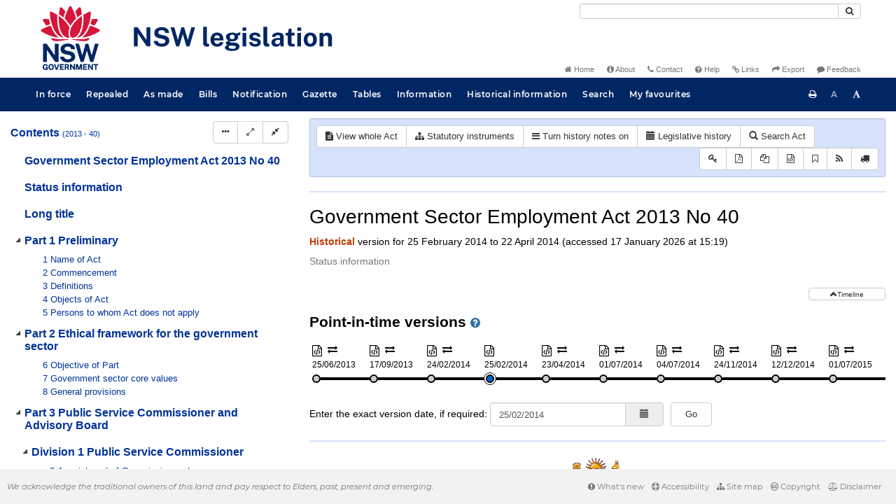

--- FILE ---
content_type: image/svg+xml
request_url: https://legislation.nsw.gov.au/images/logo.svg
body_size: 19275
content:
<?xml version="1.0" encoding="UTF-8" standalone="no"?>
<svg
   width="100%"
   height="100%"
   viewBox="0 0 1146 250"
   version="1.1"
   xml:space="preserve"
   style="fill-rule:evenodd;clip-rule:evenodd;stroke-linejoin:round;stroke-miterlimit:1.41421;"
   id="svg125"
   xmlns="http://www.w3.org/2000/svg"
   xmlns:svg="http://www.w3.org/2000/svg"><defs
   id="defs129" />
    <g
   transform="matrix(4.16667,0,0,4.16667,129.167,12.5)"
   id="g123">
        
        
        
        
        
        
        
        
        
        
        
        
        
        
        
        
        
        
        
        
        
        
        
        
        
        
        
        
    <g
   style="fill:none"
   id="g1583"
   transform="matrix(0.19959168,0,0,0.19959168,-22.760235,-0.73714288)"><path
     fill-rule="evenodd"
     clip-rule="evenodd"
     d="m 24.2079,270.207 h -5.033 -0.0124 v -4.277 l 11.1497,0.054 v 13.676 h -4.2315 v -2.491 c -0.2658,0.278 -0.5523,0.556 -0.8596,0.833 -0.6727,0.585 -1.4908,1.07 -2.4334,1.434 -0.9593,0.373 -2.1427,0.564 -3.5131,0.564 -2.3296,0 -4.3851,-0.539 -6.1084,-1.6 -1.7275,-1.065 -3.0729,-2.594 -4.00726,-4.538 -0.92603,-1.927 -1.39527,-4.231 -1.39527,-6.85 0,-2.657 0.49416,-4.994 1.47001,-6.946 0.97172,-1.96 2.36282,-3.498 4.13182,-4.571 1.769,-1.065 3.8494,-1.604 6.1832,-1.604 1.5157,0 2.9151,0.245 4.1567,0.725 1.2541,0.485 2.3587,1.157 3.2722,1.985 0.9302,0.838 1.6652,1.795 2.1926,2.852 0.5274,1.048 0.818,2.167 0.872,3.319 l 0.0208,0.435 h -6.0378 l -0.0623,-0.339 c -0.1329,-0.713 -0.407,-1.38 -0.8139,-1.981 -0.3987,-0.593 -0.9178,-1.078 -1.5365,-1.43 -0.6146,-0.352 -1.3454,-0.531 -2.1759,-0.531 -1.005,0 -1.931,0.261 -2.7407,0.775 -0.8056,0.51 -1.4576,1.351 -1.9351,2.495 -0.4859,1.169 -0.7309,2.74 -0.7309,4.679 0,1.579 0.162,2.897 0.4817,3.925 0.3114,1.011 0.7392,1.819 1.2665,2.403 0.5233,0.581 1.1171,0.991 1.7732,1.219 0.6644,0.244 1.3662,0.369 2.0887,0.369 0.6686,0 1.2707,-0.112 1.7898,-0.328 0.5232,-0.224 0.98,-0.514 1.3537,-0.866 0.3779,-0.356 0.6769,-0.746 0.8845,-1.152 0.216,-0.41 0.3488,-0.816 0.3987,-1.21 z m 20.8779,-16.312 c 2.3545,0 4.4349,0.534 6.179,1.587 1.7524,1.061 3.1311,2.59 4.0861,4.546 0.9468,1.935 1.4285,4.281 1.4285,6.967 0,2.648 -0.4734,4.969 -1.4119,6.9 -0.9467,1.948 -2.3171,3.469 -4.0736,4.521 -1.7441,1.053 -3.837,1.583 -6.2123,1.583 -2.396,0 -4.5014,-0.534 -6.2537,-1.583 -1.7524,-1.044 -3.1352,-2.557 -4.0986,-4.505 -0.9468,-1.927 -1.4285,-4.252 -1.4285,-6.912 0,-2.673 0.4858,-5.015 1.4492,-6.954 0.9676,-1.956 2.3545,-3.486 4.1194,-4.551 1.7648,-1.061 3.8536,-1.599 6.2164,-1.599 z m 0,21.185 c 1.117,0 2.0929,-0.265 2.8985,-0.787 0.8014,-0.523 1.4326,-1.372 1.8811,-2.516 0.4526,-1.185 0.6852,-2.772 0.6852,-4.712 0,-1.993 -0.2367,-3.618 -0.6977,-4.832 -0.4443,-1.181 -1.0796,-2.056 -1.8852,-2.603 -0.8139,-0.543 -1.7815,-0.82 -2.8778,-0.82 -1.1004,0 -2.0721,0.277 -2.886,0.82 -0.8098,0.543 -1.4534,1.422 -1.906,2.611 -0.4693,1.223 -0.706,2.843 -0.706,4.82 0,1.944 0.2367,3.531 0.7018,4.712 0.4526,1.148 1.0921,1.997 1.9019,2.515 0.8097,0.527 1.7814,0.792 2.8902,0.792 z m 23.7641,-2.93 -6.1624,-17.829 h -5.5977 l 8.654,25.251 h 6.1957 l 8.7287,-25.251 h -5.606 z m 30.3116,-2.827 H 88.8631 v 5.206 l 12.0429,0.016 v 5.027 H 83.1035 v -25.251 h 17.6315 l -0.016,4.99 H 88.8922 v 5.089 h 10.2693 z m 22.4825,-1.529 c 0.685,-0.613 1.246,-1.401 1.678,-2.341 0.419,-0.933 0.635,-2.081 0.635,-3.419 0,-1.497 -0.311,-2.835 -0.93,-3.983 -0.619,-1.169 -1.599,-2.093 -2.919,-2.756 -1.3,-0.647 -2.973,-0.974 -4.975,-0.974 h -10.738 v 25.243 h 5.759 v -9.404 h 4.24 l 3.991,9.404 h 6.046 l -4.651,-10.456 c 0.673,-0.357 1.3,-0.8 1.864,-1.314 z m -3.513,-5.64 c 0,0.999 -0.336,1.79 -1.025,2.428 -0.69,0.63 -1.649,0.949 -2.857,0.949 h -4.095 v -6.606 h 4.456 c 1.038,0 1.873,0.286 2.545,0.875 0.657,0.576 0.976,1.347 0.976,2.354 z m 15.159,-7.833 10.527,15.23 v -15.23 h 5.776 v 25.251 h -5.086 l -10.98,-15.86 v 15.86 h -5.759 v -25.251 z m 33.949,16.461 -5.29,-16.461 h -7.894 v 25.251 h 5.809 v -16.266 l 5.124,16.266 h 4.485 l 5.162,-16.357 v 16.357 h 5.826 v -25.251 h -7.878 z m 33.727,-1.459 h -10.298 v 5.206 l 12.046,0.016 v 5.027 h -17.806 v -25.251 h 17.636 l -0.021,4.99 h -11.818 v 5.089 h 10.261 z m 21.494,0.228 -10.523,-15.23 h -5.527 v 25.251 h 5.756 v -15.86 l 10.979,15.86 h 5.087 v -25.251 h -5.772 z m 15.586,-10.004 h -7.388 v -5.226 h 20.402 v 5.226 h -7.217 v 20.025 h -5.797 z"
     fill="#002664"
     id="path1532" /><path
     fill-rule="evenodd"
     clip-rule="evenodd"
     d="m 146.699,209.236 c -1.482,-2.395 -3.717,-4.571 -6.64,-6.465 -2.919,-1.894 -6.897,-3.34 -11.81,-4.297 l -13.678,-2.814 c -4.132,-0.891 -6.981,-2.043 -8.468,-3.419 -1.449,-1.343 -2.184,-3.129 -2.184,-5.309 0,-1.388 0.316,-2.652 0.943,-3.759 0.623,-1.111 1.528,-2.093 2.687,-2.922 1.166,-0.828 2.616,-1.483 4.306,-1.943 1.711,-0.469 3.633,-0.705 5.714,-0.705 2.74,0 5.211,0.361 7.346,1.078 2.109,0.713 3.857,1.881 5.194,3.481 1.338,1.6 2.16,3.775 2.442,6.465 l 0.038,0.373 h 16.971 l -0.008,-0.427 c -0.075,-4.575 -1.371,-8.773 -3.85,-12.474 -2.483,-3.705 -6.141,-6.681 -10.879,-8.852 -4.726,-2.164 -10.623,-3.262 -17.528,-3.262 -5.801,0 -11.117,1.011 -15.805,3.009 -4.7007,2.002 -8.4754,4.89 -11.212,8.587 -2.749,3.717 -4.1193,8.164 -4.0778,13.224 0.1121,6.175 1.9891,11.186 5.5769,14.903 3.5754,3.697 8.4759,6.158 14.5669,7.306 l 13.795,2.81 c 2.529,0.502 4.825,1.16 6.823,1.96 1.96,0.784 3.525,1.803 4.651,3.03 1.1,1.197 1.657,2.772 1.657,4.67 0,2.114 -0.694,3.9 -2.06,5.301 -1.4,1.434 -3.301,2.515 -5.643,3.224 -2.388,0.721 -5.058,1.086 -7.936,1.086 -2.807,0 -5.394,-0.435 -7.686,-1.297 -2.28,-0.85 -4.194,-2.093 -5.689,-3.693 -1.491,-1.591 -2.513,-3.585 -3.04,-5.918 l -0.075,-0.327 H 83.8457 l 0.0457,0.46 c 0.4069,4.045 1.6652,7.629 3.7373,10.659 2.068,3.009 4.7173,5.545 7.8733,7.551 3.1476,1.993 6.677,3.514 10.494,4.513 3.807,0.994 7.744,1.5 11.693,1.5 6.466,0 12.2,-1.019 17.046,-3.034 4.867,-2.022 8.717,-4.807 11.449,-8.276 2.753,-3.493 4.148,-7.476 4.148,-11.848 0,-2.064 -0.232,-4.36 -0.697,-6.822 -0.478,-2.482 -1.466,-4.948 -2.936,-7.327 z M 25.9368,191.763 62.8532,245.075 H 77.8689 V 165.351 H 61.0717 v 51.282 L 25.7541,165.53 25.6295,165.351 H 9.18945 v 79.724 H 25.9368 Z m 196.6372,24.577 14.388,-50.987 h 16.457 l -23.587,79.724 h -13.367 l -14.554,-50.469 -14.659,50.469 h -13.147 l -23.533,-79.724 h 16.511 l 14.384,50.979 14.389,-50.979 h 12.167 z"
     fill="#002664"
     id="path1534" /><path
     d="m 122.291,145.572 c -19.75,-2.424 -38.9345,3.904 -72.6908,-5.263 -3.4466,-0.937 -4.7173,2.694 -2.8528,5.736 9.0692,14.803 54.8806,3.203 75.6346,1.065 0.906,-0.095 0.814,-1.426 -0.091,-1.538 z"
     fill="#d7153a"
     id="path1536" /><path
     d="m 208.735,140.309 c -33.756,9.167 -52.941,2.839 -72.691,5.263 -0.905,0.112 -1,1.447 -0.091,1.538 20.759,2.138 66.566,13.738 75.635,-1.065 1.864,-3.042 0.594,-6.673 -2.853,-5.736 z"
     fill="#d7153a"
     id="path1538" /><path
     d="M 59.8819,119.132 C 53.0177,109.074 47.4076,97.8218 43.064,85.4429 29.9626,89.268 16.554,94.7882 2.90445,102.012 c -1.76484,0.932 -2.8486683,2.681 -2.90265176,4.67 -0.04983084,1.99 0.93848076,3.788 2.65349176,4.812 26.43111,15.802 52.27261,24.841 76.93051,26.933 -7.3417,-4.475 -14.073,-11.044 -19.7039,-19.295 z"
     fill="#d7153a"
     id="path1540" /><path
     d="m 23.0586,85.5128 c 6.0461,-2.4161 12.0383,-4.4883 17.9765,-6.233 -2.1261,-6.8961 -3.8702,-14.1195 -5.2489,-21.658 -6.8268,-0.8495 -13.8903,-1.4007 -21.1989,-1.6411 -0.0623,0 -0.1287,-0.0041 -0.191,-0.0041 -1.9143,0 -3.6418,0.9614 -4.64672,2.6026 C 8.71144,60.27 8.66576,62.3214 9.62916,64.062 13.8731,71.7206 18.3537,78.8695 23.0586,85.5128 Z"
     fill="#d7153a"
     id="path1542" /><path
     d="m 88.0053,135.572 c 4.0986,1.807 8.2927,2.818 12.3577,3.029 -9.9533,-7.12 -17.7726,-19.192 -22.2782,-34.58 C 72.2795,84.2118 70.3403,62.3549 72.2546,38.774 64.4228,33.8382 55.935,29.2173 46.7952,24.9239 c -1.7649,-0.8289 -3.783,-0.6673 -5.4025,0.431 -1.6154,1.0941 -2.5082,2.9051 -2.3878,4.8405 2.1262,34.2151 10.9504,62.9142 26.2236,85.2976 6.4032,9.391 14.2807,16.332 22.7768,20.079 z"
     fill="#d7153a"
     id="path1544" /><path
     d="M 107.488,23.5772 C 102.803,17.8995 97.7207,12.2841 92.2352,6.73487 91.1721,5.65736 89.8018,5.08545 88.3857,5.08545 c -0.5066,0 -1.0173,0.0746 -1.524,0.22379 -1.9226,0.56777 -3.3137,2.10529 -3.7331,4.11526 -1.0714,5.1638 -3.1103,15.6902 -4.0114,26.1006 7.0137,4.6126 13.4917,9.4904 19.4257,14.621 2.3001,-8.7568 5.2901,-17.6297 8.9451,-26.5689 z"
     fill="#d7153a"
     id="path1546" /><path
     d="m 255.42,102.007 c -13.65,-7.2234 -27.058,-12.7436 -40.16,-16.5688 -4.343,12.379 -9.953,23.6308 -16.818,33.6888 -5.63,8.255 -12.362,14.82 -19.708,19.296 24.658,-2.093 50.5,-11.132 76.931,-26.934 1.715,-1.024 2.707,-2.822 2.653,-4.811 -0.045,-1.99 -1.133,-3.734 -2.898,-4.671 z"
     fill="#d7153a"
     id="path1548" /><path
     d="m 235.273,85.5133 c 4.705,-6.6433 9.186,-13.7963 13.43,-21.4549 0.963,-1.7406 0.922,-3.7879 -0.121,-5.4829 -1.005,-1.637 -2.732,-2.6026 -4.646,-2.6026 -0.063,0 -0.129,0 -0.191,0.0041 -7.309,0.2404 -14.377,0.7957 -21.199,1.6412 -1.375,7.5384 -3.123,14.7619 -5.249,21.6579 5.938,1.7489 11.934,3.8252 17.976,6.2372 z"
     fill="#d7153a"
     id="path1550" /><path
     d="m 180.247,104.025 c -4.505,15.384 -12.329,27.46 -22.278,34.58 4.065,-0.211 8.263,-1.227 12.358,-3.034 8.496,-3.746 16.373,-10.688 22.777,-20.075 15.273,-22.3828 24.097,-51.0818 26.223,-85.297 0.121,-1.9353 -0.772,-3.7464 -2.388,-4.8405 -1.619,-1.0982 -3.637,-1.2598 -5.402,-0.431 -9.14,4.2894 -17.628,8.9102 -25.46,13.8502 1.915,23.5809 -0.029,45.4336 -5.83,65.2473 z"
     fill="#d7153a"
     id="path1552" /><path
     d="m 179.214,35.5207 c -0.901,-10.4062 -2.94,-20.9327 -4.011,-26.10059 -0.416,-2.00998 -1.811,-3.5475 -3.733,-4.11527 -0.507,-0.14919 -1.018,-0.22379 -1.524,-0.22379 -1.416,0 -2.787,0.57191 -3.85,1.64942 -5.485,5.54913 -10.568,11.16463 -15.252,16.84233 3.654,8.9392 6.644,17.8121 8.949,26.5648 5.934,-5.1265 12.407,-10.0043 19.421,-14.6169 z"
     fill="#d7153a"
     id="path1554" /><path
     d="M 129.144,87.2286 C 135.784,74.1368 146.39,62.4003 154.354,54.9862 149.982,37.2073 143.25,20.4354 133.957,2.88856 132.998,1.07751 131.195,0 129.148,0 127.101,0 125.303,1.08165 124.34,2.88856 114.951,20.4934 108.103,38.0112 103.963,54.982 c 8.313,7.6876 19.28,20.2241 25.181,32.2466 z"
     fill="#d7153a"
     id="path1556" /><path
     d="m 153.541,133.686 c 6.885,-4.833 13.77,-13.254 18.139,-24.97 8.458,-22.6813 9.334,-47.9448 8.122,-65.8232 -15.331,10.2157 -39.665,31.5504 -47.975,54.3604 -3.911,10.7338 -5.734,25.3548 -2.72,33.5108 1.259,3.411 3.401,5.997 6.345,7.227 4.46,1.865 11.312,0.456 18.089,-4.305 z"
     fill="#d7153a"
     id="path1558" /><path
     d="m 125.713,95.261 c -2.027,-4.7244 -4.261,-9.1795 -7.728,-14.1858 -9.809,-14.161 -23.0262,-26.9336 -39.4746,-38.1853 -0.1702,2.6523 -2.5704,31.2975 5.851,59.3041 6.4074,21.302 17.3536,29.98 23.3536,33.333 6.038,3.369 11.561,4.165 18.039,2.557 -6.565,-8.935 -5.747,-27.27 -0.041,-42.823 z"
     fill="#d7153a"
     id="path1560" /></g><text
   xml:space="preserve"
   style="font-style:normal;font-variant:normal;font-weight:bold;font-stretch:normal;font-size:23.04px;font-family:'Public Sans';-inkscape-font-specification:'Public Sans Bold';fill:#002664;fill-opacity:1;stroke-width:0.24"
   x="60.337017"
   y="2.5542836"
   id="text1831"><tspan
     id="tspan1829"
     style="stroke-width:0.24" /></text></g>
<g
   aria-label="NSW legislation"
   id="text1835"
   style="font-weight:bold;font-size:96px;font-family:'Public Sans';-inkscape-font-specification:'Public Sans Bold';fill:#002664"><path
     d="M 373.776,156.45599 V 87.047994 h 13.872 l 31.68,45.935996 V 87.047994 h 14.016 V 156.45599 H 420.72 l -32.976,-47.76 v 47.76 z"
     id="path262" /><path
     d="m 474.86396,157.41599 q -5.184,0 -10.128,-1.296 -4.944,-1.296 -9.024,-3.888 -4.08,-2.592 -6.72,-6.48 -2.592,-3.888 -3.12,-9.12 h 14.352 q 0.72,3.168 2.736,5.328 2.064,2.16 5.28,3.312 3.264,1.152 7.44,1.152 3.312,0 6.288,-0.96 2.976,-0.96 4.848,-2.928 1.872,-1.968 1.872,-4.944 0,-3.552 -2.592,-5.328 -2.592,-1.824 -7.056,-2.88 l -13.008,-2.832 q -5.52,-1.152 -9.648,-3.552 -4.08,-2.448 -6.288,-6.336 -2.208,-3.936 -2.208,-9.552 0,-6.48 3.552,-11.183996 3.6,-4.704 9.744,-7.2 6.192,-2.544 13.872,-2.544 8.688,0 14.64,2.832 6,2.784 9.168,7.584 3.168,4.751996 3.216,10.607996 h -14.016 q -0.384,-3.6 -2.208,-5.76 -1.824,-2.207996 -4.704,-3.167996 -2.832,-1.008 -6.48,-1.008 -6.288,0 -9.168,2.544 -2.88,2.543996 -2.88,5.903996 0,3.168 2.16,5.136 2.208,1.92 7.056,2.928 l 12.048,2.592 q 6.72,1.296 10.896,4.128 4.176,2.784 6.096,6.768 1.92,3.984 1.92,8.928 0,6.288 -3.6,11.088 -3.552,4.752 -9.84,7.44 -6.288,2.688 -14.496,2.688 z"
     id="path264" /><path
     d="m 527.85586,156.45599 -20.448,-69.407996 h 13.728 l 12.912,45.839996 12.912,-45.839996 h 10.128 l 13.056,45.839996 12.912,-45.839996 h 13.68 l -20.496,69.407996 h -11.184 l -13.056,-45.36 -13.152,45.36 z"
     id="path266" /><path
     d="m 642.04789,157.31999 q -5.472,0 -8.688,-1.296 -3.216,-1.296 -4.752,-3.408 -1.536,-2.16 -1.968,-4.752 -0.432,-2.64 -0.432,-5.328 V 85.127994 h 13.728 v 55.679996 q 0,2.736 1.152,4.464 1.2,1.68 4.464,2.064 l 2.352,0.144 v 8.64 q -1.44,0.48 -2.928,0.816 -1.488,0.384 -2.928,0.384 z"
     id="path268" /><path
     d="m 677.66389,157.41599 q -7.392,0 -13.008,-3.072 -5.568,-3.12 -8.688,-8.784 -3.12,-5.664 -3.12,-13.344 0,-7.44 2.832,-13.392 2.88,-6 8.256,-9.456 5.376,-3.504 13.008,-3.504 7.584,0 12.72,3.216 5.136,3.168 7.776,8.88 2.64,5.664 2.64,13.104 v 3.792 h -33.36 q 0,3.792 1.248,6.624 1.248,2.784 3.6,4.32 2.4,1.488 5.76,1.488 3.6,0 6.288,-1.536 2.688,-1.536 3.792,-5.04 h 12.624 q -0.864,5.28 -4.224,9.024 -3.36,3.744 -8.16,5.712 -4.8,1.968 -9.984,1.968 z m -10.944,-30.912 h 20.256 q 0,-2.976 -1.152,-5.472 -1.104,-2.496 -3.36,-3.936 -2.208,-1.44 -5.568,-1.44 -3.216,0 -5.52,1.584 -2.256,1.536 -3.504,4.032 -1.2,2.496 -1.152,5.232 z"
     id="path270" /><path
     d="m 732.57589,172.87199 q -13.248,0 -20.16,-3.36 -6.864,-3.36 -6.864,-8.832 0,-2.544 1.296,-4.272 1.344,-1.728 3.12,-2.736 1.824,-1.056 3.312,-1.584 1.536,-0.576 1.92,-0.768 -0.768,-0.432 -2.256,-1.248 -1.44,-0.864 -2.64,-2.304 -1.2,-1.488 -1.2,-3.84 0,-2.64 2.496,-4.896 2.544,-2.256 7.68,-3.12 -4.896,-2.304 -7.488,-6.24 -2.544,-3.936 -2.544,-8.064 0,-4.896 3.072,-8.4 3.072,-3.504 8.4,-5.328 5.328,-1.824 12.048,-1.824 5.088,0 8.352,1.104 3.312,1.056 6.096,2.784 1.104,-0.432 2.88,-1.104 1.824,-0.72 3.936,-1.536 2.16,-0.864 4.176,-1.68 2.016,-0.864 3.6,-1.536 l -0.096,10.848 -8.544,1.392 q 0.48,1.296 0.768,2.784 0.288,1.488 0.288,2.448 0,4.32 -2.544,8.064 -2.496,3.744 -7.488,6.048 -4.992,2.304 -12.432,2.304 -0.864,0 -2.4,-0.048 -1.536,-0.048 -2.496,-0.144 -2.784,0.144 -3.888,0.72 -1.056,0.576 -1.056,1.344 0,1.152 2.16,1.536 2.16,0.336 6.528,0.624 1.584,0.096 4.32,0.24 2.736,0.144 6,0.384 9.12,0.624 13.584,4.512 4.512,3.84 4.512,9.696 0,6.96 -6.624,11.472 -6.576,4.56 -19.824,4.56 z m 2.256,-7.824 q 5.808,0 8.304,-1.44 2.544,-1.44 2.544,-4.128 0,-2.256 -1.968,-3.648 -1.92,-1.44 -5.568,-1.68 l -11.376,-0.768 q -2.256,-0.096 -3.936,0.672 -1.68,0.768 -2.64,2.112 -0.912,1.344 -0.912,2.88 0,3.12 3.792,4.56 3.792,1.44 11.76,1.44 z m -2.64,-34.896 q 3.984,0 6.384,-2.16 2.4,-2.208 2.4,-5.952 0,-3.888 -2.4,-6.24 -2.4,-2.352 -6.384,-2.352 -3.984,0 -6.432,2.352 -2.448,2.352 -2.448,6.24 0,3.696 2.352,5.904 2.4,2.208 6.528,2.208 z"
     id="path272" /><path
     d="m 770.01589,156.45599 v -49.632 h 13.392 v 49.632 z m -0.144,-56.735996 v -12.624 h 13.632 v 12.624 z"
     id="path274" /><path
     d="m 815.47191,157.41599 q -5.184,0 -9.984,-1.68 -4.752,-1.728 -8.112,-5.376 -3.312,-3.696 -4.176,-9.552 h 12.096 q 0.672,2.64 2.304,4.176 1.68,1.536 3.792,2.208 2.112,0.624 4.032,0.624 4.032,0 6.48,-1.248 2.496,-1.296 2.496,-3.936 0,-2.016 -1.488,-3.216 -1.44,-1.2 -4.8,-1.824 l -8.736,-1.824 q -6.576,-1.392 -10.608,-4.704 -3.984,-3.36 -4.032,-9.504 -0.048,-4.464 2.304,-8.016 2.4,-3.552 7.056,-5.616 4.704,-2.064 11.472,-2.064 9.168,0 14.64,4.032 5.52,4.032 5.616,11.376 h -11.712 q -0.528,-2.88 -2.88,-4.416 -2.304,-1.584 -5.856,-1.584 -3.6,0 -5.952,1.296 -2.352,1.296 -2.352,3.936 0,1.968 1.92,3.12 1.92,1.104 5.952,1.92 l 8.064,1.824 q 4.176,1.008 6.768,2.784 2.64,1.728 4.08,3.792 1.44,2.064 1.968,4.176 0.576,2.064 0.576,3.744 0,4.944 -2.64,8.448 -2.64,3.456 -7.344,5.28 -4.704,1.824 -10.944,1.824 z"
     id="path276" /><path
     d="m 861.93595,157.31999 q -5.472,0 -8.688,-1.296 -3.216,-1.296 -4.752,-3.408 -1.536,-2.16 -1.968,-4.752 -0.432,-2.64 -0.432,-5.328 V 85.127994 h 13.728 v 55.679996 q 0,2.736 1.152,4.464 1.2,1.68 4.464,2.064 l 2.352,0.144 v 8.64 q -1.44,0.48 -2.928,0.816 -1.488,0.384 -2.928,0.384 z"
     id="path278" /><path
     d="m 891.93607,157.41599 q -4.704,0 -8.544,-1.776 -3.792,-1.776 -6,-5.136 -2.208,-3.408 -2.208,-8.256 0,-8.16 6.096,-12.384 6.096,-4.272 19.248,-4.416 l 6.24,-0.096 v -2.976 q 0,-3.408 -2.016,-5.232 -1.968,-1.872 -6.192,-1.824 -3.024,0.048 -5.808,1.44 -2.736,1.392 -3.792,4.848 h -11.664 q 0.288,-5.376 3.12,-8.832 2.88,-3.504 7.728,-5.184 4.848,-1.728 11.088,-1.728 7.584,0 12.192,1.92 4.608,1.872 6.672,5.424 2.112,3.504 2.112,8.352 v 34.896 h -11.712 l -1.152,-8.544 q -2.544,5.376 -6.384,7.44 -3.792,2.064 -9.024,2.064 z m 4.752,-9.216 q 1.872,0 3.648,-0.672 1.824,-0.72 3.264,-1.872 1.44,-1.2 2.256,-2.688 0.864,-1.488 0.912,-3.072 v -7.344 l -5.04,0.096 q -3.504,0.048 -6.528,0.864 -3.024,0.768 -4.896,2.544 -1.824,1.776 -1.824,4.8 0,3.456 2.352,5.424 2.4,1.92 5.856,1.92 z"
     id="path280" /><path
     d="m 951.26408,156.98399 q -6.576,0 -10.176,-1.68 -3.552,-1.68 -4.944,-4.704 -1.344,-3.024 -1.344,-7.008 v -27.024 h -8.064 v -9.744 h 8.496 l 3.552,-14.975996 h 9.984 v 14.927996 h 11.04 v 9.792 h -11.04 l 0.096,26.448 q 0,1.824 0.432,2.736 0.48,0.864 1.44,1.152 1.008,0.24 2.544,0.24 h 6.672 v 8.64 q -1.008,0.432 -3.024,0.816 -2.016,0.384 -5.664,0.384 z"
     id="path282" /><path
     d="m 969.98409,156.45599 v -49.632 h 13.392 v 49.632 z m -0.144,-56.735996 v -12.624 h 13.632 v 12.624 z"
     id="path284" /><path
     d="m 1017.1201,157.41599 q -7.296,0 -12.72,-3.12 -5.37599,-3.12 -8.35199,-8.832 -2.928,-5.712 -2.928,-13.536 0,-7.824 2.928,-13.68 2.976,-5.856 8.35199,-9.12 5.424,-3.264 12.768,-3.264 7.344,0 12.72,3.216 5.376,3.168 8.304,9.024 2.928,5.856 2.928,13.824 0,7.488 -2.88,13.248 -2.832,5.712 -8.208,8.976 -5.328,3.264 -12.912,3.264 z m 0.048,-10.416 q 3.696,0 5.952,-2.16 2.256,-2.16 3.264,-5.664 1.008,-3.552 1.008,-7.728 0,-3.936 -0.912,-7.44 -0.912,-3.504 -3.168,-5.664 -2.256,-2.16 -6.144,-2.16 -3.696,0 -6,2.064 -2.256,2.016 -3.312,5.52 -1.056,3.456 -1.056,7.68 0,3.888 0.96,7.488 0.96,3.552 3.216,5.808 2.256,2.256 6.192,2.256 z"
     id="path286" /><path
     d="m 1050.7202,156.45599 v -49.632 h 13.776 v 7.008 q 1.152,-1.824 2.976,-3.504 1.872,-1.728 4.704,-2.832 2.832,-1.104 6.72,-1.104 4.56,0 8.496,1.776 3.984,1.776 6.432,5.616 2.448,3.792 2.448,9.936 v 32.736 h -14.016 v -31.008 q 0,-4.032 -2.4,-6.048 -2.4,-2.016 -5.856,-2.016 -2.304,0 -4.464,0.816 -2.112,0.816 -3.456,2.448 -1.344,1.632 -1.344,4.032 v 31.776 z"
     id="path288" /></g></svg>
